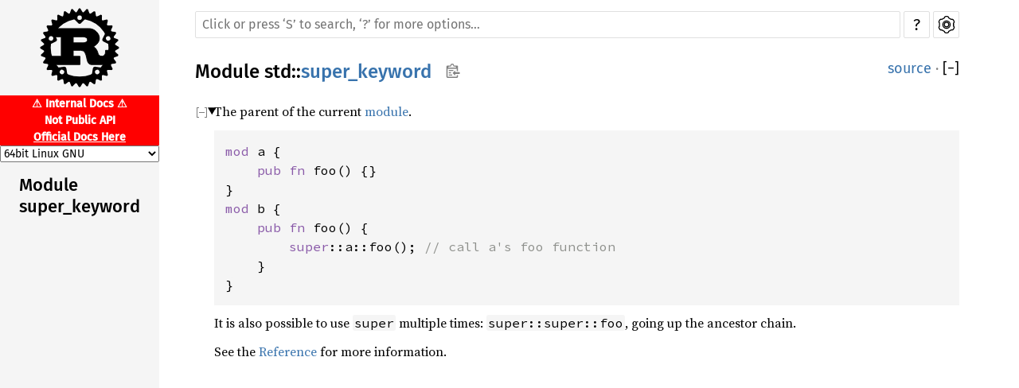

--- FILE ---
content_type: text/html
request_url: https://stdrs.dev/nightly/x86_64-unknown-linux-gnu/std/super_keyword/index.html
body_size: 2229
content:
<!DOCTYPE html><html lang="en"><head><meta charset="utf-8"><meta name="viewport" content="width=device-width, initial-scale=1.0"><meta name="generator" content="rustdoc"><meta name="description" content="The parent of the current module."><title>std::super_keyword - Rust</title><link rel="preload" as="font" type="font/woff2" crossorigin href="../../static.files/SourceSerif4-Regular-46f98efaafac5295.ttf.woff2"><link rel="preload" as="font" type="font/woff2" crossorigin href="../../static.files/FiraSans-Regular-018c141bf0843ffd.woff2"><link rel="preload" as="font" type="font/woff2" crossorigin href="../../static.files/FiraSans-Medium-8f9a781e4970d388.woff2"><link rel="preload" as="font" type="font/woff2" crossorigin href="../../static.files/SourceCodePro-Regular-562dcc5011b6de7d.ttf.woff2"><link rel="preload" as="font" type="font/woff2" crossorigin href="../../static.files/SourceSerif4-Bold-a2c9cd1067f8b328.ttf.woff2"><link rel="preload" as="font" type="font/woff2" crossorigin href="../../static.files/SourceCodePro-Semibold-d899c5a5c4aeb14a.ttf.woff2"><link rel="stylesheet" href="../../static.files/normalize-76eba96aa4d2e634.css"><link rel="stylesheet" href="../../static.files/rustdoc-9bb858ba049f1f21.css" id="mainThemeStyle"><meta name="rustdoc-vars" data-root-path="../../" data-static-root-path="../../static.files/" data-current-crate="std" data-themes="" data-resource-suffix="" data-rustdoc-version="1.73.0-nightly (ad963232d 2023-07-14)" data-channel="nightly" data-search-js="search-f6292fe389d70017.js" data-settings-js="settings-de11bff964e9d4e5.js" data-settings-css="settings-8c76f75bfb6bd192.css" data-theme-light-css="light-0f8c037637f9eb3e.css" data-theme-dark-css="dark-1097f8e92a01e3cf.css" data-theme-ayu-css="ayu-614652228113ac93.css" ><script src="../../static.files/storage-59fd9b8ccb335783.js"></script><script defer src="../../static.files/main-0795b7d26be81095.js"></script><noscript><link rel="stylesheet" media="(prefers-color-scheme:light)" href="../../static.files/light-0f8c037637f9eb3e.css"><link rel="stylesheet" media="(prefers-color-scheme:dark)" href="../../static.files/dark-1097f8e92a01e3cf.css"><link rel="stylesheet" href="../../static.files/noscript-13285aec31fa243e.css"></noscript><link rel="alternate icon" type="image/png" href="../../static.files/favicon-16x16-8b506e7a72182f1c.png"><link rel="alternate icon" type="image/png" href="../../static.files/favicon-32x32-422f7d1d52889060.png"><link rel="icon" type="image/svg+xml" href="../../static.files/favicon-2c020d218678b618.svg"><script src="/nav.js"></script>
</head><body class="rustdoc mod"><!--[if lte IE 11]><div class="warning">This old browser is unsupported and will most likely display funky things.</div><![endif]--><nav class="mobile-topbar"><button class="sidebar-menu-toggle">&#9776;</button><a class="logo-container" href="../../std/index.html"><img class="rust-logo" src="../../static.files/rust-logo-151179464ae7ed46.svg" alt="logo"></a><h2></h2></nav><nav class="sidebar"><a class="logo-container" href="../../std/index.html"><img class="rust-logo" src="../../static.files/rust-logo-151179464ae7ed46.svg" alt="logo"></a><h2 class="location"><a href="#">Module super_keyword</a></h2><div class="sidebar-elems"></div></nav><main><div class="width-limiter"><nav class="sub"><form class="search-form"><span></span><input class="search-input" name="search" aria-label="Run search in the documentation" autocomplete="off" spellcheck="false" placeholder="Click or press ‘S’ to search, ‘?’ for more options…" type="search"><div id="help-button" title="help" tabindex="-1"><a href="../../help.html">?</a></div><div id="settings-menu" tabindex="-1"><a href="../../settings.html" title="settings"><img width="22" height="22" alt="Change settings" src="../../static.files/wheel-7b819b6101059cd0.svg"></a></div></form></nav><section id="main-content" class="content"><div class="main-heading"><h1>Module <a href="../index.html">std</a>::<wbr><a class="mod" href="#">super_keyword</a><button id="copy-path" title="Copy item path to clipboard"><img src="../../static.files/clipboard-7571035ce49a181d.svg" width="19" height="18" alt="Copy item path"></button></h1><span class="out-of-band"><a class="srclink" href="../../src/std/keyword_docs.rs.html#1607">source</a> · <button id="toggle-all-docs" title="collapse all docs">[<span>&#x2212;</span>]</button></span></div><details class="toggle top-doc" open><summary class="hideme"><span>Expand description</span></summary><div class="docblock"><p>The parent of the current <a href="../reference/items/modules.html">module</a>.</p>

<div class="example-wrap"><pre class="rust rust-example-rendered"><code><span class="kw">mod </span>a {
    <span class="kw">pub fn </span>foo() {}
}
<span class="kw">mod </span>b {
    <span class="kw">pub fn </span>foo() {
        <span class="kw">super</span>::a::foo(); <span class="comment">// call a&#39;s foo function
    </span>}
}</code></pre><a class="test-arrow" target="_blank" href="https://play.rust-lang.org/?code=%23!%5Ballow(unused)%5D%0A%23!%5Ballow(dead_code)%5D%0Afn+main()+%7B%7D%0Amod+a+%7B%0A++++pub+fn+foo()+%7B%7D%0A%7D%0Amod+b+%7B%0A++++pub+fn+foo()+%7B%0A++++++++super::a::foo();+//+call+a's+foo+function%0A++++%7D%0A%7D&amp;edition=2021">Run</a></div>
<p>It is also possible to use <code>super</code> multiple times: <code>super::super::foo</code>,
going up the ancestor chain.</p>
<p>See the <a href="../reference/paths.html#super">Reference</a> for more information.</p>
</div></details></section></div></main><script defer src="https://static.cloudflareinsights.com/beacon.min.js/vcd15cbe7772f49c399c6a5babf22c1241717689176015" integrity="sha512-ZpsOmlRQV6y907TI0dKBHq9Md29nnaEIPlkf84rnaERnq6zvWvPUqr2ft8M1aS28oN72PdrCzSjY4U6VaAw1EQ==" data-cf-beacon='{"version":"2024.11.0","token":"4fab4f79332c45d280f8f89a7c204ebf","r":1,"server_timing":{"name":{"cfCacheStatus":true,"cfEdge":true,"cfExtPri":true,"cfL4":true,"cfOrigin":true,"cfSpeedBrain":true},"location_startswith":null}}' crossorigin="anonymous"></script>
</body></html>

--- FILE ---
content_type: application/javascript
request_url: https://stdrs.dev/nightly/x86_64-unknown-linux-gnu/static.files/storage-59fd9b8ccb335783.js
body_size: 675
content:
"use strict";const darkThemes=["dark","ayu"];window.currentTheme=document.getElementById("themeStyle");const settingsDataset=(function(){const settingsElement=document.getElementById("default-settings");return settingsElement&&settingsElement.dataset?settingsElement.dataset:null})();function getSettingValue(settingName){const current=getCurrentValue(settingName);if(current===null&&settingsDataset!==null){const def=settingsDataset[settingName.replace(/-/g,"_")];if(def!==undefined){return def}}return current}const localStoredTheme=getSettingValue("theme");function hasClass(elem,className){return elem&&elem.classList&&elem.classList.contains(className)}function addClass(elem,className){if(elem&&elem.classList){elem.classList.add(className)}}function removeClass(elem,className){if(elem&&elem.classList){elem.classList.remove(className)}}function onEach(arr,func,reversed){if(arr&&arr.length>0){if(reversed){for(let i=arr.length-1;i>=0;--i){if(func(arr[i])){return true}}}else{for(const elem of arr){if(func(elem)){return true}}}}return false}function onEachLazy(lazyArray,func,reversed){return onEach(Array.prototype.slice.call(lazyArray),func,reversed)}function updateLocalStorage(name,value){try{window.localStorage.setItem("rustdoc-"+name,value)}catch(e){}}function getCurrentValue(name){try{return window.localStorage.getItem("rustdoc-"+name)}catch(e){return null}}const getVar=(function getVar(name){const el=document.querySelector("head > meta[name='rustdoc-vars']");return el?el.attributes["data-"+name].value:null});function switchTheme(newThemeName,saveTheme){if(saveTheme){updateLocalStorage("theme",newThemeName)}let newHref;if(newThemeName==="light"||newThemeName==="dark"||newThemeName==="ayu"){newHref=getVar("static-root-path")+getVar("theme-"+newThemeName+"-css")}else{newHref=getVar("root-path")+newThemeName+getVar("resource-suffix")+".css"}if(!window.currentTheme){document.write(`<link rel="stylesheet" id="themeStyle" href="${newHref}">`);window.currentTheme=document.getElementById("themeStyle")}else if(newHref!==window.currentTheme.href){window.currentTheme.href=newHref}}const updateTheme=(function(){const mql=window.matchMedia("(prefers-color-scheme: dark)");function updateTheme(){if(getSettingValue("use-system-theme")!=="false"){const lightTheme=getSettingValue("preferred-light-theme")||"light";const darkTheme=getSettingValue("preferred-dark-theme")||"dark";updateLocalStorage("use-system-theme","true");switchTheme(mql.matches?darkTheme:lightTheme,true)}else{switchTheme(getSettingValue("theme"),false)}}mql.addEventListener("change",updateTheme);return updateTheme})();if(getSettingValue("use-system-theme")!=="false"&&window.matchMedia){if(getSettingValue("use-system-theme")===null&&getSettingValue("preferred-dark-theme")===null&&darkThemes.indexOf(localStoredTheme)>=0){updateLocalStorage("preferred-dark-theme",localStoredTheme)}}updateTheme();if(getSettingValue("source-sidebar-show")==="true"){addClass(document.documentElement,"source-sidebar-expanded")}window.addEventListener("pageshow",ev=>{if(ev.persisted){setTimeout(updateTheme,0)}})